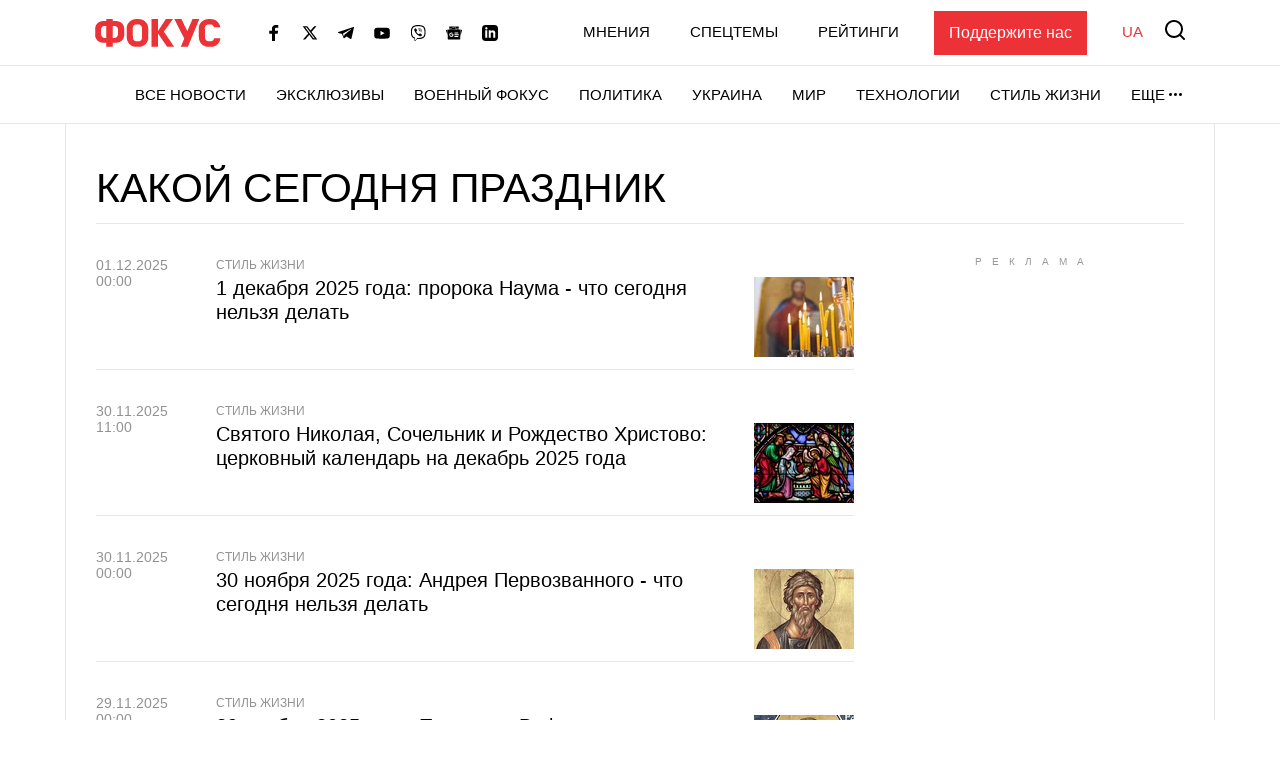

--- FILE ---
content_type: text/html; charset=utf-8
request_url: https://www.google.com/recaptcha/api2/aframe
body_size: 265
content:
<!DOCTYPE HTML><html><head><meta http-equiv="content-type" content="text/html; charset=UTF-8"></head><body><script nonce="SbzzJo6h5-PT2U9g768qag">/** Anti-fraud and anti-abuse applications only. See google.com/recaptcha */ try{var clients={'sodar':'https://pagead2.googlesyndication.com/pagead/sodar?'};window.addEventListener("message",function(a){try{if(a.source===window.parent){var b=JSON.parse(a.data);var c=clients[b['id']];if(c){var d=document.createElement('img');d.src=c+b['params']+'&rc='+(localStorage.getItem("rc::a")?sessionStorage.getItem("rc::b"):"");window.document.body.appendChild(d);sessionStorage.setItem("rc::e",parseInt(sessionStorage.getItem("rc::e")||0)+1);localStorage.setItem("rc::h",'1768836554301');}}}catch(b){}});window.parent.postMessage("_grecaptcha_ready", "*");}catch(b){}</script></body></html>

--- FILE ---
content_type: application/javascript; charset=utf-8
request_url: https://fundingchoicesmessages.google.com/f/AGSKWxXAHqDTakYXiFOrS32EQq-D-9GEmEcwc81gQL7TlfV-H6OmpQ4KEP9AfaTGIE923wgAgeicN_VEEVlEE4b0xC8HRW84sUzNMOh-7GhnQ1p1kCEGuK6tekZM_DFFAu62ya4pWYtrHSKcoiAQlok8slJkoz3wc9HB01EvXyct8UnHNpsOUQCXchsCKqm1/_/defaultad./banners/ad11.-advert2._platform_ads./adsmedia_
body_size: -1291
content:
window['78832718-e205-414f-b480-5b398bb1bb35'] = true;